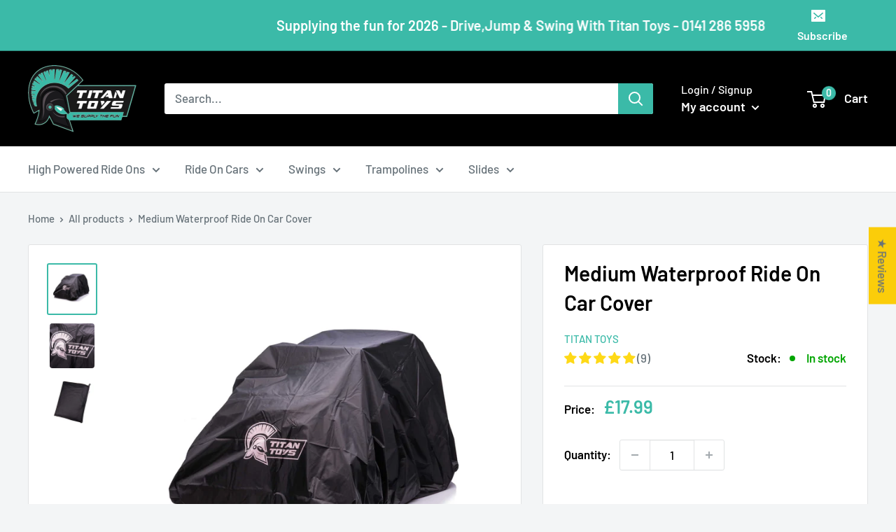

--- FILE ---
content_type: text/javascript
request_url: https://titantoys.co.uk/cdn/shop/t/28/assets/custom.js?v=73856274714334160591768491871
body_size: -570
content:
//# sourceMappingURL=/cdn/shop/t/28/assets/custom.js.map?v=73856274714334160591768491871


--- FILE ---
content_type: text/javascript; charset=utf-8
request_url: https://titantoys.co.uk/products/copy-of-xl-waterproof-ride-on-car-cover.js
body_size: 1028
content:
{"id":7095137271974,"title":"Medium Waterproof Ride On Car Cover","handle":"copy-of-xl-waterproof-ride-on-car-cover","description":"\u003cp\u003eOur very own Titan Toys outdoor waterproof ride-on car covers are the perfect addition to your kid's brand new electric toy.  Our covers are made with an elasticated band for easy fitting, maximum coverage, and protection from the elements.  This Medium size protective cover is an excellent fit for our models shown below \u003c\/p\u003e\n\u003cp\u003eThis Cover will also fit most ride on cars currently on the market with a maximum size of \u003c\/p\u003e\n\u003cp\u003e\u003cstrong\u003eLength 130cm x  Width 80cm x Height 70cm \u003c\/strong\u003e\u003c\/p\u003e\n\u003cp\u003e \u003cbr\u003e\u003c\/p\u003e\n\u003cp\u003e \u003c\/p\u003e","published_at":"2021-10-07T16:53:45+01:00","created_at":"2021-10-07T16:21:03+01:00","vendor":"Titan Toys","type":"Home \u0026 Garden","tags":["Car Cover"],"price":1799,"price_min":1799,"price_max":1799,"available":true,"price_varies":false,"compare_at_price":null,"compare_at_price_min":0,"compare_at_price_max":0,"compare_at_price_varies":false,"variants":[{"id":41464585781414,"title":"Default Title","option1":"Default Title","option2":null,"option3":null,"sku":"MEDIUM-CAR-WATERPROOF-COVER","requires_shipping":true,"taxable":true,"featured_image":null,"available":true,"name":"Medium Waterproof Ride On Car Cover","public_title":null,"options":["Default Title"],"price":1799,"weight":0,"compare_at_price":null,"inventory_management":"shopify","barcode":"","requires_selling_plan":false,"selling_plan_allocations":[]}],"images":["\/\/cdn.shopify.com\/s\/files\/1\/0495\/0887\/6454\/products\/medium-waterproof-ride-on-car-cover-titan-toys-1.jpg?v=1759505356","\/\/cdn.shopify.com\/s\/files\/1\/0495\/0887\/6454\/products\/medium-waterproof-ride-on-car-cover-titan-toys-3.jpg?v=1759505355","\/\/cdn.shopify.com\/s\/files\/1\/0495\/0887\/6454\/products\/medium-waterproof-ride-on-car-cover-titan-toys-4.jpg?v=1759505356"],"featured_image":"\/\/cdn.shopify.com\/s\/files\/1\/0495\/0887\/6454\/products\/medium-waterproof-ride-on-car-cover-titan-toys-1.jpg?v=1759505356","options":[{"name":"Title","position":1,"values":["Default Title"]}],"url":"\/products\/copy-of-xl-waterproof-ride-on-car-cover","media":[{"alt":"kids electric car outdoor waterproof cover","id":23341883916454,"position":1,"preview_image":{"aspect_ratio":0.958,"height":3808,"width":3648,"src":"https:\/\/cdn.shopify.com\/s\/files\/1\/0495\/0887\/6454\/products\/medium-waterproof-ride-on-car-cover-titan-toys-1.jpg?v=1759505356"},"aspect_ratio":0.958,"height":3808,"media_type":"image","src":"https:\/\/cdn.shopify.com\/s\/files\/1\/0495\/0887\/6454\/products\/medium-waterproof-ride-on-car-cover-titan-toys-1.jpg?v=1759505356","width":3648},{"alt":"Medium Waterproof Ride On Car Cover - Titan Toys ","id":23341884014758,"position":2,"preview_image":{"aspect_ratio":1.0,"height":2456,"width":2456,"src":"https:\/\/cdn.shopify.com\/s\/files\/1\/0495\/0887\/6454\/products\/medium-waterproof-ride-on-car-cover-titan-toys-3.jpg?v=1759505355"},"aspect_ratio":1.0,"height":2456,"media_type":"image","src":"https:\/\/cdn.shopify.com\/s\/files\/1\/0495\/0887\/6454\/products\/medium-waterproof-ride-on-car-cover-titan-toys-3.jpg?v=1759505355","width":2456},{"alt":"children electric car cover","id":23341884080294,"position":3,"preview_image":{"aspect_ratio":1.0,"height":2324,"width":2324,"src":"https:\/\/cdn.shopify.com\/s\/files\/1\/0495\/0887\/6454\/products\/medium-waterproof-ride-on-car-cover-titan-toys-4.jpg?v=1759505356"},"aspect_ratio":1.0,"height":2324,"media_type":"image","src":"https:\/\/cdn.shopify.com\/s\/files\/1\/0495\/0887\/6454\/products\/medium-waterproof-ride-on-car-cover-titan-toys-4.jpg?v=1759505356","width":2324}],"requires_selling_plan":false,"selling_plan_groups":[]}